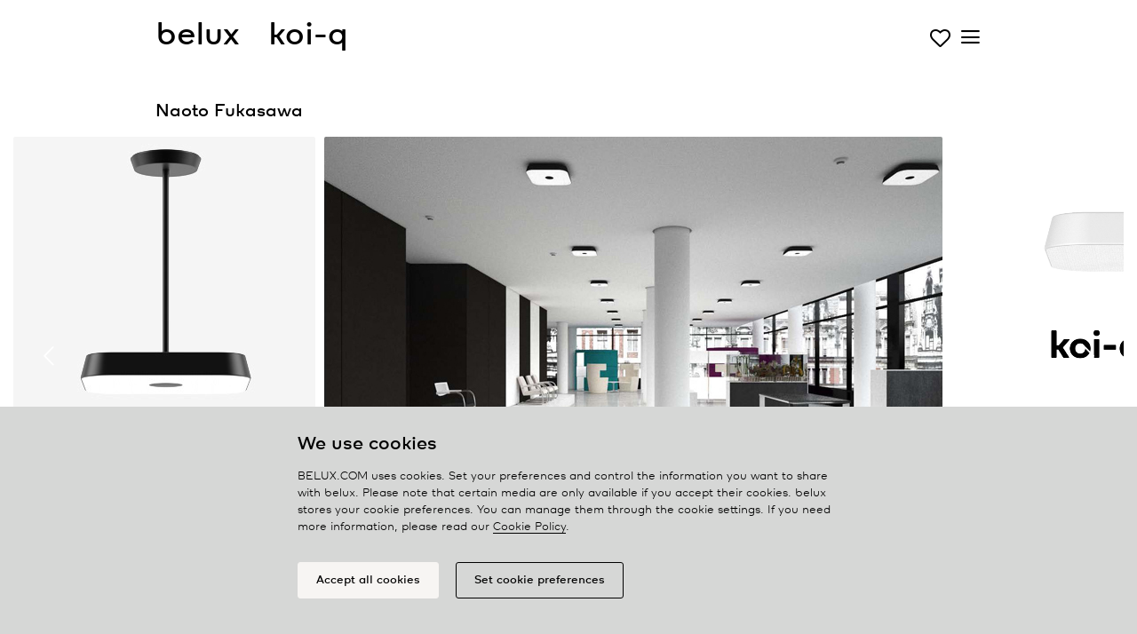

--- FILE ---
content_type: text/html; charset=UTF-8
request_url: https://www.belux.com/en/catalog/all-pendant-lights/koiq/1974
body_size: 10472
content:
<!DOCTYPE html>
<!--[if IE 8]>         <html class="no-js lt-ie9" lang="en" dir="ltr"> <![endif]-->
<!--[if gt IE 8]><!--> <html class="no-js" lang="en" dir="ltr"> <!--<![endif]-->


<head>
  <meta charset="utf-8">
  <meta http-equiv="content-type" content="text/html; charset=utf-8">
  <meta name="language" content="en">

  <meta name="p:domain_verify" content="030582cdac1a68dc5aab4faddefd2c8e"/>

  <meta name="viewport" content="width=device-width, initial-scale=1.0">

  <!-- <link rel="stylesheet" href="/themes/belux_v2019/assets/js/jquery.fancybox.css"> -->
  <link rel="stylesheet" href="/themes/belux_v2019/assets/css/belux_v1.1.9.min.css">
  <link rel="stylesheet" href="https://cdnjs.cloudflare.com/ajax/libs/OwlCarousel2/2.3.4/assets/owl.carousel.min.css">
  <link rel="stylesheet" href="https://cdnjs.cloudflare.com/ajax/libs/OwlCarousel2/2.3.4/assets/owl.theme.default.min.css">
  <!--[if lt IE 8]>
  <script src="/themes/belux_v2019/assets/js/ie7/IE8.js"></script>
  <![endif]-->
  <!-- <script type="text/javascript" language="javascript" src="/themes/belux_v2019/assets/js/isotope/isotope.min.js"></script> -->

  <script type="text/javascript" language="javascript" src="/themes/belux_v2019/assets/js/modernizr.custom.70631.js"></script>
  <script type="text/javascript" language="javascript" src="https://code.jquery.com/jquery-3.3.1.min.js" integrity="sha256-FgpCb/KJQlLNfOu91ta32o/NMZxltwRo8QtmkMRdAu8=" crossorigin="anonymous"></script>
  <script type="text/javascript" language="javascript" src="https://cdnjs.cloudflare.com/ajax/libs/popper.js/1.14.3/umd/popper.min.js"></script>
  <script src="https://maxcdn.bootstrapcdn.com/bootstrap/4.0.0/js/bootstrap.min.js" integrity="sha384-JZR6Spejh4U02d8jOt6vLEHfe/JQGiRRSQQxSfFWpi1MquVdAyjUar5+76PVCmYl" crossorigin="anonymous"></script>
  <script type="text/javascript" language="javascript" src="//cdnjs.cloudflare.com/ajax/libs/wow/1.1.2/wow.min.js"></script>
  <script type="text/javascript" language="javascript" src="/themes/belux_v2019/assets/js/jquery-ui-last.min.js"></script>
  <script type="text/javascript" language="javascript" src="/themes/belux_v2019/assets/js/jquery.popup.min.js"></script>
  <script type="text/javascript" language="javascript" src="/themes/belux_v2019/assets/js/main_v1.0.8.js"></script>
  <script type="text/javascript" language="javascript" src="/themes/belux_v2019/assets/js/cat_cookies_v1.0.0.min.js"></script>
  <script type="text/javascript" language="javascript" src="/themes/belux_v2019/assets/js/googleAnalytics_v2.0.0.min.js"></script>


  <!-- <script type="text/javascript" language="javascript" src="/themes/belux_v2019/assets/js/jquery-ui-1.8.1.custom.js"></script> -->
  <!-- <script type="text/javascript" language="javascript" src="/themes/belux_v2019/assets/js/jquery.transit.min.js"></script> -->
  <script src="https://cdnjs.cloudflare.com/ajax/libs/OwlCarousel2/2.3.4/owl.carousel.min.js"></script>

    <!-- <script type="text/javascript" language="javascript" src="/themes/belux_v2019/assets/js/jquery.ui.selectmenu.js"></script> -->
    <!-- <script type="text/javascript" language="javascript" src="/themes/belux_v2019/assets/js/jquery.fancybox.js"></script> -->
  <script type="text/javascript">
    var baseUrl = 'https://www.belux.com';
    var language = 'en';
  </script>
  <!-- <link rel="shortcut icon" href="/favicon.ico"> -->

  <link rel="apple-touch-icon" sizes="57x57" href="/favicon/apple-icon-57x57.png">
  <link rel="apple-touch-icon" sizes="60x60" href="/favicon/apple-icon-60x60.png">
  <link rel="apple-touch-icon" sizes="72x72" href="/favicon/apple-icon-72x72.png">
  <link rel="apple-touch-icon" sizes="76x76" href="/favicon/apple-icon-76x76.png">
  <link rel="apple-touch-icon" sizes="114x114" href="/favicon/apple-icon-114x114.png">
  <link rel="apple-touch-icon" sizes="120x120" href="/favicon/apple-icon-120x120.png">
  <link rel="apple-touch-icon" sizes="144x144" href="/favicon/apple-icon-144x144.png">
  <link rel="apple-touch-icon" sizes="152x152" href="/favicon/apple-icon-152x152.png">
  <link rel="apple-touch-icon" sizes="180x180" href="/favicon/apple-icon-180x180.png">
  <link rel="icon" type="image/png" sizes="192x192"  href="/favicon/android-icon-192x192.png">
  <link rel="icon" type="image/png" sizes="32x32" href="/favicon/favicon-32x32.png">
  <link rel="icon" type="image/png" sizes="96x96" href="/favicon/favicon-96x96.png">
  <link rel="icon" type="image/png" sizes="16x16" href="/favicon/favicon-16x16.png">
  <link rel="manifest" href="/favicon/manifest.json">
  <meta name="msapplication-TileColor" content="#ffffff">
  <meta name="msapplication-TileImage" content="/ms-icon-144x144.png">
  <meta name="theme-color" content="#ffffff">

  <!-- <script async="" src="https://www.googletagmanager.com/gtag/js?id=UA-17239780-1"></script> -->
  <meta name="googleAnalyticsActive" content="1">
  <meta name="googleAnalyticsUA" content="UA-17239780-1">

  <meta name="description" content="KOIQ30B-15-8040-MS. belux koi-q combines form and function in an astounding manner, because Naoto Fukasawa&#039;s credo &quot;super normal design&quot; reflects the design in a matter-of-fact way. The consistently slim-line construction makes v koi-s appear still more delicate and elegant. The luminaire family is thus particularly suitable for offices in which a cosier atmosphere is to be generated or for the home office. Despite its smaller size, belux koi-q provides an impressive 9000 lumens of non-directional LED light. For extra comfort, the direct and indirect light can be dimmed independently of each other. With a UGR of " />
<style type="text/css">
/*<![CDATA[*/

    #tenderclose:hover, .tenderlink:hover {
        cursor:pointer;
    }
	
/*]]>*/
</style>
<title>koi-q | BELUX</title>
  <meta name="robots" content="index, follow">

  <!-- Facebook Pixel Code -->
<script>

!function(f,b,e,v,n,t,s)
{if(f.fbq)return;n=f.fbq=function(){n.callMethod?n.callMethod.apply(n,arguments):n.queue.push(arguments)};
if(!f._fbq)f._fbq=n;n.push=n;n.loaded=!0;n.version='2.0';
n.queue=[];t=b.createElement(e);t.async=!0;
t.src=v;s=b.getElementsByTagName(e)[0];
s.parentNode.insertBefore(t,s)}(window,document,'script','https://connect.facebook.net/en_US/fbevents.js');
fbq('init', '2407957156086933');
fbq('track', 'PageView');
fbq('track', 'ViewContent');

</script>
<noscript>
  <img height="1" width="1" src="https://www.facebook.com/tr?id=2407957156086933&ev=PageView&noscript=1"/>
</noscript>
<!-- End Facebook Pixel Code -->
  <!-- Pinterest Tag -->
<script>
!function(e){if(!window.pintrk){window.pintrk = function () {
window.pintrk.queue.push(Array.prototype.slice.call(arguments))};var
  n=window.pintrk;n.queue=[],n.version="3.0";var
  t=document.createElement("script");t.async=!0,t.src=e;var
  r=document.getElementsByTagName("script")[0];
  r.parentNode.insertBefore(t,r)}}("https://s.pinimg.com/ct/core.js");
pintrk('load', '2612479383196', {em: 'sarah.meskens@dorstenlesser.be'});
pintrk('page');
</script>
<noscript>
<img height="1" width="1" style="display:none;" alt=""
  src="https://ct.pinterest.com/v3/?event=init&tid=2612479383196&pd[em]=d1d6325039fe3e387348235dd650669cf2ee8aebe9a7817930cf962d852fd705&noscript=1" />
</noscript>
<!-- end Pinterest Tag -->


</head>
<body class="group-all en">

<!-- tagging overlay background -->
<div class="remodal-bg">

      
<div id="header">
    <div class="container" >
      <div class="row">
        <div class="col-12 logo-x">
          <a class="header-nav" href="https://www.belux.com/en">
            <span class="logo">belux</span> 
          </a><span class="logo-title">&nbsp;&nbsp;&nbsp;<span class="logo"></span>koi-q</span>

          

                      <a class="iconbelux-heart-o wish" href="/en/wishlist"></a>          
          <a href="#" class="hamburger"> <span class="menu-icon iconbelux-menu"></span> </a>

        </div>
      </div>
    </div>
</div>
<div class="menu">
  <div class="container">

      <div class="row mt-3 ">
            
      <ul class="header-nav col-md-3" id="yw0">
<li class="active"><a href="/en/catalog/all">Luminaires</a></li>
<li><a href="/en/sales-partners/map">Partners</a></li>
</ul>
            <ul class="header-nav col-md-3" id="yw1">
<li><a href="/en/news">News</a></li>
<li><a href="/en/about">About</a></li>
</ul>
      
      <ul class="header-nav col-md-3" id="yw2">
<li><a href="/en/express"><span class="wordmark-l">belux</span> express</a></li>
<li><a href="/en/kreon-plug-and-play"><span class="wordmark-l">kreon</span> plug & play</a></li>
</ul>
      <div class="header-nav  col-md-3">
        <ul class="header-nav" id="yw3">
<li><a href="/en/contact">Contact</a></li>
<li><a href="/en/login">Login</a></li>
</ul>        
  <ul class="header-nav language">
                          <li>          <a href="/de/">de</a></li>
                          <li class="active">          <a href="/en/">en</a></li>
                          <li>          <a href="/fr/">fr</a></li>
                          <li>          <a href="/nl/">nl</a></li>
                            </ul>
      </div>


    </div>
      
      <!--  -->
    </div>


  </div>
</div>

      <div id="wrapper" class="content">
              
<div class="zexpand ">
  <div class="container">
    <div class="row">
      <div class="col-md-12 zexpand">
        <div class="catalog-details-header clearfix">
                        <p class="catalog-details-prodname">
                                    Naoto Fukasawa                            </p>
        </div>
      </div>
    </div>

    </div>
    <div class="container-fluid">
      <div class="row">
        <div class="col-md-12 zexpand">
                        <div class="a3">
                                                                                    
<div class="cstage owl-theme owl-carousel">
        
            
            <div class="item loadUp" style="width:340px">

                
                    
                      <img height="480" class="gallery-img" src="/media/products/freestanding/KOI_Q_x3SZ.jpg" alt="" />
                    
                
                
                

            </div>
        
            
            <div class="item loadUp" style="width:696px">

                
                    
                      <img height="480" class="gallery-img" src="/media/products/photographs/KOI-Q/KOIQ_202.jpg" alt="" />
                    
                
                
                

            </div>
        
            
            <div class="item loadUp" style="width:NANpx">

                
                    
                                                <!-- <a class="fancyboxYoutube" target="_blank" href=""> -->
                                                        <video height="480" autoplay muted playsinline loop>
                              <source src="/media/products/videos/koi-q standing lamp.mp4" type="video/mp4">
                              Your browser does not support the video tag.
                            </video>
                        <!-- </a> -->


                    
                
                
                

            </div>
        
            
            <div class="item loadUp" style="width:700px">

                
                    
                      <img height="480" class="gallery-img" src="/media/products/photographs/KOI-Q/KOIQ_201.jpg" alt="" />
                    
                
                
                

            </div>
        
            
            <div class="item loadUp" style="width:371px">

                
                    
                      <img height="480" class="gallery-img" src="/media/products/photographs/KOI-Q/KOIQ_101.jpg" alt="" />
                    
                
                
                

            </div>
        
            
            <div class="item loadUp" style="width:NANpx">

                
                                            <a class="fancybox fancybox.iframe lightbox-link" rel="4-5" href="/en/media/index?group=0&type=0&family=42&product=1974&mode=4&index=5">
                            <img height="480" src="/media/products/videos/koi-q standing lamp.mp4" alt="" />                        </a>
                    
                
                
                

            </div>
        </div>






<script type="text/javascript">
  $('.owl-carousel').owlCarousel({
    margin:10,
    loop:true,
    autoWidth:true,
    nav:true,
    autoplaySpeed:1000,
    dots:true,
    // autoplay:,
    navText: ["<span class='iconbelux-chevron-thin-left'></span>","<span class='iconbelux-chevron-thin-right'></span>"]

  });
</script>
              </div>
                  </div>
      </div>
    </div>

    <div class="container">
      <div class="row">
        <div class="col-md-12 zexpand">



                <h3 class="details-blocktitle"></h3>
          <div class="row">
            <div class="col-md-8">
                          <div id="a6" class="collapse show">
                  <div class="catalog-details-description clearfix">

                      <p><span class="wordmark-r">belux</span> koi-q combines form and function in an astounding manner, because Naoto Fukasawa's credo "super normal design" reflects the design in a matter-of-fact way. The consistently slim-line construction makes v koi-s appear still more delicate and elegant. The luminaire family is thus particularly suitable for offices in which a cosier atmosphere is to be generated or for the home office. Despite its smaller size, <span class="wordmark-r">belux</span> koi-q provides an impressive 9000 lumens of non-directional LED light. For extra comfort, the direct and indirect light can be dimmed independently of each other. With a UGR of <13, the luminaire family is also outstandingly well de-glared.  The electronics are located in the luminaire head, thus eliminating extra boxes.<br />
<br />
The maintenance of the luminaires was also considered: the lamp shade can be removed without tools and the cleaning of the inside of the diffuser plate is simple.<br />
<br />
<span class="wordmark-r">belux</span> koi-q is available as a floor lamp, a pendant luminaire, a table lamp and a ceiling luminaire in the colours white, black and chrome. Lighting concepts can thus be implemented even more consistently.</p>

                      
                  </div>
              </div>
            </div>
          </div>

      


      
      <h3 class="catalog-details-blocktitle">
          Range / Details      </h3>

      <div class="collapse show" id="qd">

                        
                  <table class="catalog-details-assortment technical">
              
                          
                          <tr>
                              <td>Type</td>
                              <td>KOIQ30B-15-8040-MS</td>
                          </tr>
                  
                          
                          <tr>
                              <td>Order No</td>
                              <td>KOIQ30B-15-8040-MS</td>
                          </tr>
                  
                                                            <tr>
                                      <td>Download</td>
                                      <td><a href="/en/pdf/form/id/1974">Spec sheet (PDF)</a></td>
                                  </tr>
                          
                          <tr>
                              <td>Price (vAT excl.)</td>
                              <td><a rel="nofollow" href="/en/login/redirect/1">Login for price display</a></td>
                          </tr>
                  
                          
                          <tr>
                              <td>Lamp type/assembly</td>
                              <td>Pendant luminaire</td>
                          </tr>
                  
                          
                          <tr>
                              <td>Colour</td>
                              <td>Black</td>
                          </tr>
                  
                          
                          <tr>
                              <td>Light source</td>
                              <td>LED</td>
                          </tr>
                  
                          
                          <tr>
                              <td>Colour temperature</td>
                              <td>4000 K</td>
                          </tr>
                  
                          
                          <tr>
                              <td>Colour rendering index</td>
                              <td>>80</td>
                          </tr>
                  
                          
                          <tr>
                              <td>Operating mode</td>
                              <td>Multisens</td>
                          </tr>
                  
                          
                          <tr>
                              <td>Operation</td>
                              <td>Self-adjusting</td>
                          </tr>
                  
                          
                          <tr>
                              <td>Ballast (number)</td>
                              <td>Converter, integrated in ceiling rose</td>
                          </tr>
                  
                          
                          <tr>
                              <td>Lamp head</td>
                              <td>PC, painted</td>
                          </tr>
                  
                          
                          <tr>
                              <td>Diffuser</td>
                              <td>PC, prismatised</td>
                          </tr>
                  
                          
                          <tr>
                              <td>Suspension tube</td>
                              <td>Steel, powder-coated, black </td>
                          </tr>
                  
                          
                          <tr>
                              <td>Ceiling rose</td>
                              <td>PA, black, Ø 170 mm </td>
                          </tr>
                                                </table>
                              <table class="catalog-details-assortment technical" >
                          
                          
                          <tr>
                              <td>UGR</td>
                              <td></= 13</td>
                          </tr>
                  
                          
                          <tr>
                              <td>Total luminous flux of luminaire</td>
                              <td>5970 lm @ 4000 K</td>
                          </tr>
                  
                          
                          <tr>
                              <td>Power consumption</td>
                              <td>78W</td>
                          </tr>
                  
                          
                          <tr>
                              <td>Luminaire efficacy</td>
                              <td>114 lm/W</td>
                          </tr>
                  
                          
                          <tr>
                              <td>LED service life</td>
                              <td>55 000 h (L85/B30)</td>
                          </tr>
                  
                          
                          <tr>
                              <td>Mains voltage</td>
                              <td>220-240V, 50Hz</td>
                          </tr>
                  
                          
                          <tr>
                              <td>Stand-by consumption</td>
                              <td>< 0.5 W</td>
                          </tr>
                  
                          
                          <tr>
                              <td>Safety class</td>
                              <td>I</td>
                          </tr>
                  
                          
                          <tr>
                              <td>Protection type</td>
                              <td>IP 20</td>
                          </tr>
                  
                          
                          <tr>
                              <td>Packaging units</td>
                              <td>2</td>
                          </tr>
                  
                          
                          <tr>
                              <td>Weight</td>
                              <td>5.1 kg</td>
                          </tr>
                  
                          
                          <tr>
                              <td>Guarantee</td>
                              <td>36 months</td>
                          </tr>
                                    </table>

                  
          
                    
      </div>


                <h3 class="catalog-details-blocktitle"><a class="collapsed"  data-toggle="collapse" href="#a7" role="button" aria-expanded="true" aria-controls="a7">Dimensional drawing</a></h3>
          <div id="a7" class="collapse">
              <div class="catalog-details-attribute-7 clearfix"><ul class="images">
            <li class="i0" title="">
            <img width="400" height="400" src="/cache/images/media-products-measures-KOIQ_30_dim-0x400.png" alt="" />                    </li>
    </ul>
</div>
          </div>
      

                <h3 class="catalog-details-blocktitle"><a class="collapsed"  data-toggle="collapse" href="#a8" role="button" aria-expanded="true" aria-controls="a8" class="collapsed">Lighting technique</a></h3>
          <div class="collapse" id="a8">
              <div class="catalog-details-attribute-8 clearfix"><ul class="images">
            <li class="i0" title="">
            <img width="200" height="200" src="/cache/images/media-LVK-KOI_S_LVK-0x200.jpg" alt="" />                    </li>
    </ul>
</div>
          </div>
      
                      <h3 class="catalog-details-blocktitle"><a class="collapsed"  data-toggle="collapse" href="#dl" role="button" aria-expanded="true" aria-controls="dl" class="collapsed">Downloads</a></h3>
          <div id="dl" class="collapse">
              <div class="catalog-details-attribute-download clearfix">
                  <table style="display: none;">
                            </table>
        <table border="0" class="catalog-details-downloads">

        <caption style="margin-top:0">CAD data</caption>
                        <tr class="dl-tbl-row1"><td class="firstcol">KOI-Q-30</td><td><i><a href="/media/cad/KOI-Q-30/Koi-Q_Pendel.dwg">DWG</a></i><i><a href="/media/cad/KOI-Q-30/Koi-Q_Pendel.3ds">3DS</a></i><i><a href="/media/cad/KOI-Q-30/Koi-Q_Pendel.dxf">DXF</a></i></td></tr>
                                        </table>
        <table border="0" class="catalog-details-downloads">

        <caption style="margin-top:1em">Individual catalog pdf</caption>
                                              <tr><td><a class="icon-4" target="_blank" href="/en/downloads/request?id=536"><span class="wordmark-r">belux</span> koi s-q leaflet EN-EUR</a></td></tr>
                                                    </table>
        <table border="0" class="catalog-details-downloads">

        <caption style="margin-top:1em">Assembly instructions</caption>
                                              <tr><td><a class="icon-4" target="_blank" href="/media/assembly/MA_KOI-SB_QB_30_Pendelleuchte_59946204_lo.pdf">KOI SB/QB-30 pendant light</a> <span class="fileinfo">(pdf, 1.42 MB)</span></td></tr>
                                                    </table>
        <table border="0" class="catalog-details-downloads">

        <caption style="margin-top:1em">Photometric data</caption>
                                              <tr><td><a class="icon-4" target="_blank" href="/media/photometry/PHOTOMETRY_KOI-Q-B.zip">KOI-Q</a> <span class="fileinfo">(zip, 16.6 KB)</span></td></tr>
                        </table>

<div class="row-block">
    <div class=" icon-1">
    <a target="_blank" href="https://belux.4allportal.cloud/?username=public&amp;password=Belux2017&amp;group=1&amp;comparator=%3D&amp;delAttr=false">High resolution pictures</a>  </div>
</div>
              </div>
          </div>
      
                      <h3 class="catalog-details-blocktitle"><a class="collapsed"  data-toggle="collapse" href="#td" role="button" aria-expanded="true" aria-controls="td" class="collapsed">Tender text</a></h3>
          <div id="td" class="collapse">
              <div class="catalog-details-attribute-tender clearfix">
                  <textarea style="width:675px; height:120px; margin-bottom:10px;">
KOIQ30B-15-8040-MS; Order No: KOIQ30B-15-8040-MS; Colour: Black; Light source: LED; Colour temperature: 4000 K; Colour rendering index: >80; Operating mode: Multisens; Operation: Self-adjusting; Ballast (number): Converter, integrated in ceiling rose; Lamp head: PC, painted; Diffuser: PC, prismatised; Suspension tube: Steel, powder-coated, black ; Ceiling rose: PA, black, Ø 170 mm ; UGR: </= 13; Total luminous flux of luminaire: 5970 lm @ 4000 K; Power consumption: 78W; Luminaire efficacy: 114 lm/W; LED service life: 55 000 h (L85/B30); Mains voltage: 220-240V, 50Hz; Stand-by consumption: < 0.5 W; Safety class: I; Protection type: IP 20; Packaging units: 2; Weight: 5.1 kg; Guarantee: 36 months; 
</textarea>
<p>Copy this text into the tender offer (Ctrl+C / Ctrl+V)</p>              </div>
          </div>
      
      <div style="margin:1em 0;">&nbsp;</div>

      
      <div class="row-block">
          <p>Looking for a sales partner in your area who has this product in stock?</p>
          <p ><a class="icon-1" href="/en/sales-partners/map/id/42">Search for sales partners</a></p>
      </div>
    </div>
  </div>
  </div>
</div>



<script type="text/javascript">
    $('table.catalog-details-assortment img.tooltip').tooltip({effect:'slide'});
</script>

    
      </div>

      <section id="footer">
    <div class="container">

      <div class="row footer-block">
        <div class="col-md-3">
          <div class="footer-box metanav">
              <a href="/en/wishlist">Wish list </a><br/>
              <!--<a target="_blank" rel="nofollow" href="http://www.belux.com/downloads">Image database</a><br/>-->
              <a target="_blank" rel="nofollow" href="https://belux.4allportal.cloud/?username=public&amp;password=Belux2017&amp;group=1&amp;comparator=%3D&amp;delAttr=false">Image database</a><br/>
              <a href="/en/job">Jobs</a><br/>

          </div>
        </div>
        <div class="col-md-3">
        </div>

        <div class="col-md-3">
          <div class="">
            <div id="footer-social" class=" social-media">
              <h4>Social</h4>
              <a href="http://www.facebook.com/beluxlight" class="" target="_blank"><span class="iconbelux-facebook-with-circle facebook"></span></a>
              <a href="https://www.instagram.com/belux_light" class="" target="_blank"><span class="iconbelux-instagram-with-circle instagram"></span></a>
              <a href="https://www.linkedin.com/showcase/belux-light" class="" target="_blank"><span class="iconbelux-linkedin-with-circle instagram"></span></a>
              <a href="https://www.pinterest.com/beluxlighting" class="" target="_blank"><span class="iconbelux-pinterest-with-circle instagram"></span></a><br/>
            </div>
          </div>

        </div>
        <div class="col-md-3">
          <div class="footer-box">
                <p><a href="/en/contact">Contact</a></p>

                <!-- <p class="adress" ><span class="belux">Belux AG</span><br/>
                  Neufeldweg 6<br/>
                  CH-5103 Möriken
                </p>
                <p>
                  +41 (0)61 316 74 01<br>
                  <a href="mailto:belux@belux.com">belux@belux.com</a>
                </p> -->
                <p>
                  <a href="/en/privacypolicy">Privacy policy</a><br/>
                  <a href="/en/cookiepolicy">Cookie policy</a><br/>
                  <a href="" class="footer-item" onClick="cookie_widget.show_cookie_prefs();return false;">Manage&nbsp;cookies</a>
                </p>
          </div>
        </div>
      </div>

<!--
        <div id="footer-disclaimer" class="footer-box">
            <h4>Imprint</h4>
            <p>Copyright © 2026 BELUX<br>
                    All rights reserved<br>
                    <a href="/en/imprint">Imprint</a>            </p>
        </div> -->

    </div><!-- wrapper-full-width -->
    <div class="lights d-none d-md-block">
      <div class="container">
        <div class="row footer-block">
          <div class="col-md-12">
            <div class="row light-nav">
              
            <div class="col-md-3">
                                            <p><a href="/en/catalog/all/bob">bob</a></p>
                                            <p><a href="/en/catalog/all/classic">classic</a></p>
                                            <p><a href="/en/catalog/all/cloud">cloud</a></p>
                                            <p><a href="/en/catalog/all/diogenes">diogenes</a></p>
                                            <p><a href="/en/catalog/all/disk">disk</a></p>
                    </div>
            <div class="col-md-3">
                                            <p><a href="/en/catalog/all/hello">hello</a></p>
                                            <p><a href="/en/catalog/all/inline">inline neo</a></p>
                                            <p><a href="/en/catalog/all/kido">kido</a></p>
                                            <p><a href="/en/catalog/all/kido desk">kido desk</a></p>
                                            <p><a href="/en/catalog/all/koi">koi neo</a></p>
                    </div>
            <div class="col-md-3">
                                            <p><a href="/en/catalog/all/koiq">koi-q</a></p>
                                            <p><a href="/en/catalog/all/kois">koi-s</a></p>
                                            <p><a href="/en/catalog/all/lifto">lifto</a></p>
                                            <p><a href="/en/catalog/all/mamacloud">mamacloud</a></p>
                                            <p><a href="/en/catalog/all/meter-by-meter">meter by meter</a></p>
                    </div>
            <div class="col-md-3">
                                            <p><a href="/en/catalog/all/o-lite">o-lite</a></p>
                                            <p><a href="/en/catalog/all/one-by-one">one by one</a></p>
                                            <p><a href="/en/catalog/all/oto">oto</a></p>
                                            <p><a href="/en/catalog/all/tubo">tubo</a></p>
                                            <p><a href="/en/catalog/all/twilight">twilight</a></p>
                    </div>
            <div class="col-md-3">
                                            <p><a href="/en/catalog/all/twilight360">twilight360</a></p>
                                            <p><a href="/en/catalog/all/u-turn">u-turn</a></p>
                                            <p><a href="/en/catalog/all/updown">updown</a></p>
                                            <p><a href="/en/catalog/all/ypsilon">ypsilon</a></p>
                    </div>
                </div>
          </div>
        </div>
      </div>
    </div>

</section><!-- #footer -->


<script type="text/javascript">
_linkedin_partner_id = "2538209";
window._linkedin_data_partner_ids = window._linkedin_data_partner_ids || [];
window._linkedin_data_partner_ids.push(_linkedin_partner_id);
</script><script type="text/javascript">
(function(){var s = document.getElementsByTagName("script")[0];
var b = document.createElement("script");
b.type = "text/javascript";b.async = true;
b.src = "https://snap.licdn.com/li.lms-analytics/insight.min.js";
s.parentNode.insertBefore(b, s);})();
</script>
<noscript>
<img height="1" width="1" style="display:none;" alt="" src="https://px.ads.linkedin.com/collect/?pid=2538209&fmt=gif" />
</noscript>

      
      <div id="cookie-widget">

  <div id="cookie-info-window">
      <div class="container">
        <div class="row">

          <div class="col-md-8 offset-md-2 message">
            <h3 class="title">We use cookies</h3>
            BELUX.COM uses cookies. Set your preferences and control the information you want to share with <span class="wordmark-l">belux</span>. Please note that certain media are only available if you accept their cookies. <span class="wordmark-l">belux</span> stores your cookie preferences. You can manage them through the cookie settings. If you need more information, please read our <a href='https://www.belux.com/en/cookiepolicy'>Cookie Policy</a>.          </div>

          <div class="col-md-8 offset-md-2 ">
            <div class="button-wrapper">
              <button type="button" class="mb-3" id="accept-all-btn">Accept all cookies</button>
              <button type="button" id="set-cookie-pref-btn">Set cookie preferences</button>
            </div>
          </div>

        </div>
      </div>
  </div>


  <div id="cookie-prefs-window">
      <div class="container">

        <div class="row">
          <div class="col-md-3">
            <button type="button" aria-label="back" id="back-btn"><span class="iconbelux-cookie-arrow"></span></button>
          </div>
          <div class="col-md-6 message">
            <h3 class="title">Cookie preferences</h3>
          </div>
        </div>

        <div class="row">

          <div class="col-md-8 offset-md-2">
            <ul id="cookieitems-list">
              <li id="cookie-item-necessary" class="cookie-item selected">
                  <div class="cookieitem-radiowrap">
                      <label class="cookieitem-radio" for="necessary-true" aria-label="necessary-true">
                          <input type="radio" id="necessary-true" name="necessary" value="true">
                          <span class="cookieitem-radiocheck true"><svg class="cookieitem-radiocheckicon" width="17" height="17" xmlns="http://www.w3.org/2000/svg">
                            <line class="true" x1="16.49" y1="0.51" x2="6.14" y2="10.86"/>
                            <line class="true" x1="6.02" y1="10.86" x2="0.51" y2="5.34"/>
                          </svg>
                        </span>
                      </label>
                      <label class="cookieitem-radio" for="necessary-false" aria-label="necessary-false">
                          <input type="radio" id="necessary-false" name="necessary" value="false">
                          <span class="cookieitem-radiocheck false">
                            <svg class="cookieitem-radiocheckicon" width="17" height="17" xmlns="http://www.w3.org/2000/svg">
                            <line class="false" x1="13.7" y1="13.6" x2="3.3" y2="3.2"/>
	                          <line class="false" x1="3.3" y1="13.6" x2="13.7" y2="3.2"/>
                          </svg>
                        </span>
                      </label>
                  </div>
                  <span class="cookieitem-info"><b>Strictly necessary cookies:</b> Strictly necessary cookies are cookies that make all sections of the <span class="wordmark-l">belux</span> website work properly. We may place these cookies without your consent. If you use this website, you accept these strictly necessary cookies.</span>
              </li>
              <li id="cookie-item-social" class="cookie-item selected">
                  <div class="cookieitem-radiowrap">
                      <label class="cookieitem-radio" for="social-true" aria-label="social-true">
                          <input type="radio" id="social-true" name="social" value="true">
                          <span class="cookieitem-radiocheck true"><svg class="cookieitem-radiocheckicon" width="17" height="17" xmlns="http://www.w3.org/2000/svg">
                            <line class="true" x1="16.49" y1="0.51" x2="6.14" y2="10.86"/>
                            <line class="true" x1="6.02" y1="10.86" x2="0.51" y2="5.34"/>
                          </svg>
                      </label>
                      <label class="cookieitem-radio" for="social-false" aria-label="social-false">
                          <input type="radio" id="social-false" name="social" value="false">
                          <span class="cookieitem-radiocheck false"><svg class="cookieitem-radiocheckicon" width="17" height="17" xmlns="http://www.w3.org/2000/svg">
                          <line class="false" x1="13.7" y1="13.6" x2="3.3" y2="3.2"/>
                          <line class="false" x1="3.3" y1="13.6" x2="13.7" y2="3.2"/>
                        </svg>
                      </label>
                  </div>
                  <span class="cookieitem-info"><b>Social media cookies:</b> allows you to view, share and respond to social media content. These networks may be able to track you.</span>
              </li>
              <li id="cookie-item-analytics" class="cookie-item selected">
                  <div class="cookieitem-radiowrap">
                      <label class="cookieitem-radio" for="analytics-true" aria-label="analytics-true">
                          <input type="radio" id="analytics-true" name="analytics" value="true">
                          <span class="cookieitem-radiocheck true"><svg class="cookieitem-radiocheckicon" width="17" height="17" xmlns="http://www.w3.org/2000/svg">
                            <line class="true" x1="16.49" y1="0.51" x2="6.14" y2="10.86"/>
                            <line class="true" x1="6.02" y1="10.86" x2="0.51" y2="5.34"/>
                          </svg>
                      </label>
                      <label class="cookieitem-radio" for="analytics-false" aria-label="analytics-false">
                          <input type="radio" id="analytics-false" name="analytics" value="false">
                          <span class="cookieitem-radiocheck false"><svg class="cookieitem-radiocheckicon" width="17" height="17" xmlns="http://www.w3.org/2000/svg">
                          <line class="false" x1="13.7" y1="13.6" x2="3.3" y2="3.2"/>
                          <line class="false" x1="3.3" y1="13.6" x2="13.7" y2="3.2"/>
                        </svg>
                      </label>
                  </div>
                  <span class="cookieitem-info"><b>Analytical cookies:</b> Analytical cookies collect general information on the way our website is used. Based on this information, we can perform a statistical analysis of the use of the website and make the structure, navigation and content of our website more user-friendly and improve them.</span>
              </li>
              <li id="cookie-item-advertising" class="cookie-item selected">
                  <div class="cookieitem-radiowrap">
                      <label class="cookieitem-radio">
                          <input type="radio" name="advertising" value="true">
                          <span class="cookieitem-radiocheck true"><svg class="cookieitem-radiocheckicon" width="17" height="17" xmlns="http://www.w3.org/2000/svg">
                            <line class="true" x1="16.49" y1="0.51" x2="6.14" y2="10.86"/>
                            <line class="true" x1="6.02" y1="10.86" x2="0.51" y2="5.34"/>
                          </svg>
                      </label>
                      <label class="cookieitem-radio">
                          <input type="radio" name="advertising" value="false">
                          <span class="cookieitem-radiocheck false"><svg class="cookieitem-radiocheckicon" width="17" height="17" xmlns="http://www.w3.org/2000/svg">
                          <line class="false" x1="13.7" y1="13.6" x2="3.3" y2="3.2"/>
                          <line class="false" x1="3.3" y1="13.6" x2="13.7" y2="3.2"/>
                        </svg>
                      </label>
                  </div>
                  <span class="cookieitem-info"><b>Marketing cookies:</b> Marketing cookies make it possible to personalise online advertising offers. This allows us (and third parties) to gain insight into campaign performance. This is done on the basis of a profile that is drawn up on the basis of your click and surfing behaviour on our website.</span>
              </li>

            </ul>
          </div>

        </div>

        <div class="row">
          <div class="col-md-8 offset-md-2">
            <div class="button-wrapper">
              <button type="button" id="save_cookie_pref" class="cookie_submit">Save preferences</button>
            </div>
          </div>
        </div>

      </div>

    </div>
</div>

</div>

<script type="text/javascript">
/*<![CDATA[*/
jQuery(function($) {

    $('div.switches a').click(function() {
        $(this).parents('li').find('a').toggleClass('active');
//        var src = $(this).attr('href');
        var src = $(this).parents('li').find('a.active').attr('href');
        $(this).parents('li').find('img.gallery-img').attr('src', src);
        return false;
    });

});
/*]]>*/
</script>
</body>
</html>
